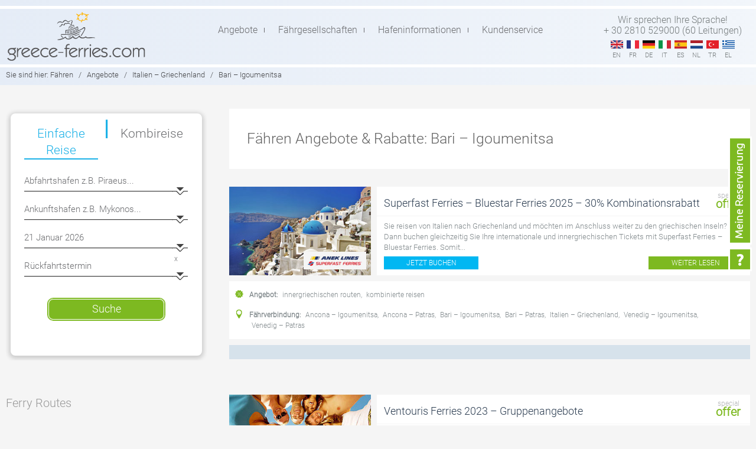

--- FILE ---
content_type: text/html; charset=UTF-8
request_url: https://www.greece-ferries.com/de/category/angebote/italien-griechenland/bari-igoumenitsa-faehrverbindungen/page/2/
body_size: 17963
content:

                                                                                <!DOCTYPE html>
<html lang="de-DE">
<head >
<meta charset="UTF-8" />
<title>Bari – Igoumenitsa Archives - Seite 2 von 12 - Greece-ferries</title><meta name="viewport" content="width=device-width, initial-scale=1" />

<!-- This site is optimized with the Yoast SEO plugin v9.2.1 - https://yoast.com/wordpress/plugins/seo/ -->
<link rel="canonical" href="https://www.greece-ferries.com/de/category/angebote/italien-griechenland/bari-igoumenitsa-faehrverbindungen/page/2/" />
<link rel="prev" href="https://www.greece-ferries.com/de/category/angebote/italien-griechenland/bari-igoumenitsa-faehrverbindungen/" />
<link rel="next" href="https://www.greece-ferries.com/de/category/angebote/italien-griechenland/bari-igoumenitsa-faehrverbindungen/page/3/" />
<!-- / Yoast SEO plugin. -->

<link rel='dns-prefetch' href='//maps.googleapis.com' />
<link rel='dns-prefetch' href='//s.w.org' />
<link rel="alternate" type="application/rss+xml" title="Greece-ferries &raquo; Feed" href="https://www.greece-ferries.com/de/feed/" />
<link rel="alternate" type="application/rss+xml" title="Greece-ferries &raquo; Comments Feed" href="https://www.greece-ferries.com/de/comments/feed/" />
<link rel="alternate" type="application/rss+xml" title="Greece-ferries &raquo; Bari – Igoumenitsa Category Feed" href="https://www.greece-ferries.com/de/category/angebote/italien-griechenland/bari-igoumenitsa-faehrverbindungen/feed/" />
		<script type="text/javascript">
			window._wpemojiSettings = {"baseUrl":"https:\/\/s.w.org\/images\/core\/emoji\/11\/72x72\/","ext":".png","svgUrl":"https:\/\/s.w.org\/images\/core\/emoji\/11\/svg\/","svgExt":".svg","source":{"concatemoji":"https:\/\/www.greece-ferries.com\/wp-includes\/js\/wp-emoji-release.min.js?ver=4.9.8"}};
			!function(a,b,c){function d(a,b){var c=String.fromCharCode;l.clearRect(0,0,k.width,k.height),l.fillText(c.apply(this,a),0,0);var d=k.toDataURL();l.clearRect(0,0,k.width,k.height),l.fillText(c.apply(this,b),0,0);var e=k.toDataURL();return d===e}function e(a){var b;if(!l||!l.fillText)return!1;switch(l.textBaseline="top",l.font="600 32px Arial",a){case"flag":return!(b=d([55356,56826,55356,56819],[55356,56826,8203,55356,56819]))&&(b=d([55356,57332,56128,56423,56128,56418,56128,56421,56128,56430,56128,56423,56128,56447],[55356,57332,8203,56128,56423,8203,56128,56418,8203,56128,56421,8203,56128,56430,8203,56128,56423,8203,56128,56447]),!b);case"emoji":return b=d([55358,56760,9792,65039],[55358,56760,8203,9792,65039]),!b}return!1}function f(a){var c=b.createElement("script");c.src=a,c.defer=c.type="text/javascript",b.getElementsByTagName("head")[0].appendChild(c)}var g,h,i,j,k=b.createElement("canvas"),l=k.getContext&&k.getContext("2d");for(j=Array("flag","emoji"),c.supports={everything:!0,everythingExceptFlag:!0},i=0;i<j.length;i++)c.supports[j[i]]=e(j[i]),c.supports.everything=c.supports.everything&&c.supports[j[i]],"flag"!==j[i]&&(c.supports.everythingExceptFlag=c.supports.everythingExceptFlag&&c.supports[j[i]]);c.supports.everythingExceptFlag=c.supports.everythingExceptFlag&&!c.supports.flag,c.DOMReady=!1,c.readyCallback=function(){c.DOMReady=!0},c.supports.everything||(h=function(){c.readyCallback()},b.addEventListener?(b.addEventListener("DOMContentLoaded",h,!1),a.addEventListener("load",h,!1)):(a.attachEvent("onload",h),b.attachEvent("onreadystatechange",function(){"complete"===b.readyState&&c.readyCallback()})),g=c.source||{},g.concatemoji?f(g.concatemoji):g.wpemoji&&g.twemoji&&(f(g.twemoji),f(g.wpemoji)))}(window,document,window._wpemojiSettings);
		</script>
		<style type="text/css">
img.wp-smiley,
img.emoji {
	display: inline !important;
	border: none !important;
	box-shadow: none !important;
	height: 1em !important;
	width: 1em !important;
	margin: 0 .07em !important;
	vertical-align: -0.1em !important;
	background: none !important;
	padding: 0 !important;
}
</style>
<link rel='stylesheet' id='eco-port-maps-style-css'  href='https://www.greece-ferries.com/wp-content/plugins/eco_port_maps/css/style.css?ver=4.9.8' type='text/css' media='all' />
<link rel='stylesheet' id='jquery-ui-css-css'  href='https://www.greece-ferries.com/wp-content/themes/greece-ferries-new/css/jquery-ui-1.11.4.css?ver=4.9.8' type='text/css' media='all' />
<link rel='stylesheet' id='genesis-sample-theme-css'  href='https://www.greece-ferries.com/wp-content/themes/greece-ferries-new/style.css?ver=2.0.1' type='text/css' media='all' />
<link rel='stylesheet' id='sweet-alert-css-css'  href='https://www.greece-ferries.com/wp-content/plugins/Newsletter-Plugin/css/sweet-alert.css?ver=4.9.8' type='text/css' media='all' />
<link rel='stylesheet' id='eco_contact_form-css-css'  href='https://www.greece-ferries.com/wp-content/plugins/eco_GROUPS_contact_form/css/style.css?ver=4.9.8' type='text/css' media='all' />
<link rel='stylesheet' id='my-plugin-css'  href='https://www.greece-ferries.com/wp-content/plugins/eco_p2p/css/style.css?ver=4.9.8' type='text/css' media='all' />
<link rel='stylesheet' id='wpml-legacy-dropdown-0-css'  href='//www.greece-ferries.com/wp-content/plugins/sitepress-multilingual-cms/templates/language-switchers/legacy-dropdown/style.css?ver=1' type='text/css' media='all' />
<style id='wpml-legacy-dropdown-0-inline-css' type='text/css'>
.wpml-ls-sidebars-header-right{background-color:#eeeeee;}.wpml-ls-sidebars-header-right, .wpml-ls-sidebars-header-right .wpml-ls-sub-menu, .wpml-ls-sidebars-header-right a {border-color:#cdcdcd;}.wpml-ls-sidebars-header-right a {color:#444444;background-color:#ffffff;}.wpml-ls-sidebars-header-right a:hover,.wpml-ls-sidebars-header-right a:focus {color:#000000;background-color:#eeeeee;}.wpml-ls-sidebars-header-right .wpml-ls-current-language>a {color:#444444;background-color:#ffffff;}.wpml-ls-sidebars-header-right .wpml-ls-current-language:hover>a, .wpml-ls-sidebars-header-right .wpml-ls-current-language>a:focus {color:#000000;background-color:#eeeeee;}
.wpml-ls-statics-shortcode_actions{background-color:#eeeeee;}.wpml-ls-statics-shortcode_actions, .wpml-ls-statics-shortcode_actions .wpml-ls-sub-menu, .wpml-ls-statics-shortcode_actions a {border-color:#cdcdcd;}.wpml-ls-statics-shortcode_actions a {color:#444444;background-color:#ffffff;}.wpml-ls-statics-shortcode_actions a:hover,.wpml-ls-statics-shortcode_actions a:focus {color:#000000;background-color:#eeeeee;}.wpml-ls-statics-shortcode_actions .wpml-ls-current-language>a {color:#444444;background-color:#ffffff;}.wpml-ls-statics-shortcode_actions .wpml-ls-current-language:hover>a, .wpml-ls-statics-shortcode_actions .wpml-ls-current-language>a:focus {color:#000000;background-color:#eeeeee;}
</style>
<link rel='stylesheet' id='wpml-legacy-horizontal-list-0-css'  href='//www.greece-ferries.com/wp-content/plugins/sitepress-multilingual-cms/templates/language-switchers/legacy-list-horizontal/style.css?ver=1' type='text/css' media='all' />
<style id='wpml-legacy-horizontal-list-0-inline-css' type='text/css'>
.wpml-ls-statics-footer{background-color:#ffffff;}.wpml-ls-statics-footer, .wpml-ls-statics-footer .wpml-ls-sub-menu, .wpml-ls-statics-footer a {border-color:#cdcdcd;}.wpml-ls-statics-footer a {color:#444444;background-color:#ffffff;}.wpml-ls-statics-footer a:hover,.wpml-ls-statics-footer a:focus {color:#000000;background-color:#eeeeee;}.wpml-ls-statics-footer .wpml-ls-current-language>a {color:#444444;background-color:#ffffff;}.wpml-ls-statics-footer .wpml-ls-current-language:hover>a, .wpml-ls-statics-footer .wpml-ls-current-language>a:focus {color:#000000;background-color:#eeeeee;}
</style>
<script>if (document.location.protocol != "https:") {document.location = document.URL.replace(/^http:/i, "https:");}</script><script type='text/javascript' src='https://maps.googleapis.com/maps/api/js?key=AIzaSyCJzCXdoFvTjhPyB0XQgk1Gby0q1ObsuA4&#038;v=3.exp&#038;sensor=false&#038;libraries=places&#038;ver=latest'></script>
<script type='text/javascript' src='https://www.greece-ferries.com/wp-content/themes/greece-ferries-new/js/jquery-1.12.4.min.js'></script>
<script type='text/javascript' src='https://www.greece-ferries.com/wp-content/themes/greece-ferries-new/js/jquery-ui.min-1.11.4.js'></script>
<script type='text/javascript' src='https://www.greece-ferries.com/wp-content/plugins/Newsletter-Plugin/js/sweet-alert.js?ver=4.9.8'></script>
<script type='text/javascript' src='//www.greece-ferries.com/wp-content/plugins/sitepress-multilingual-cms/templates/language-switchers/legacy-dropdown/script.js?ver=1'></script>
<!--[if lt IE 9]>
<script type='text/javascript' src='https://www.greece-ferries.com/wp-content/themes/genesis/lib/js/html5shiv.min.js?ver=3.7.3'></script>
<![endif]-->
<link rel='https://api.w.org/' href='https://www.greece-ferries.com/de/wp-json/' />
<link rel="EditURI" type="application/rsd+xml" title="RSD" href="https://www.greece-ferries.com/xmlrpc.php?rsd" />
<link rel="wlwmanifest" type="application/wlwmanifest+xml" href="https://www.greece-ferries.com/wp-includes/wlwmanifest.xml" /> 
<meta name="generator" content="WordPress 4.9.8" />
<meta name="generator" content="WPML ver:4.1.0 stt:39,1,4,3,13,27,2,55;" />
<!-- <meta name="NextGEN" version="3.1.0" /> -->
<link rel="icon" href="https://www.greece-ferries.com/wp-content/themes/greece-ferries-new/images/favicon.ico" />
<link rel="pingback" href="https://www.greece-ferries.com/xmlrpc.php" />
	<script language="javascript">
	    // (function(h,o,t,j,a,r){
		// 	h.hj=h.hj||function(){(h.hj.q=h.hj.q||[]).push(arguments)};
		// 	h._hjSettings={hjid:1074376,hjsv:6};
		// 	a=o.getElementsByTagName('head')[0];
		// 	r=o.createElement('script');r.async=1;
		// 	r.src=t+h._hjSettings.hjid+j+h._hjSettings.hjsv;
		// 	a.appendChild(r);
		// })(window,document,'https://static.hotjar.com/c/hotjar-','.js?sv=');

        jQuery(document).ready( function(){	
            jQuery('.language-list div span.mobile').click(function() {
			  jQuery('#show_languages').toggleClass('open-lang');										 
              jQuery('#show_languages').toggle();
			  
			  if (jQuery("#show_languages").is(":visible")) {
				 jQuery('.nav-primary').removeClass('open-nav');
				 //jQuery('.search-form').removeClass('open-nav');
			  }
			  
            });
			
			jQuery('.main-menu').click(function() {
			  jQuery('.nav-primary').toggleClass('open-nav');
			  
			  if (jQuery(".nav-primary").is(":visible")) {
				 jQuery('#show_languages').hide();
				 //jQuery('.search-form').removeClass('open-nav');
			  } 
            });
			
			jQuery('.searchboxicn').click(function() {
              jQuery('.search-form').toggleClass('open-nav');
			  
			  if (jQuery(".search-form").is(":visible")) {
				 jQuery('#show_languages').hide();
				 jQuery('.nav-primary').removeClass('open-nav');
			  }
            });
			
			jQuery('.compmenu').click(function() {
			  jQuery('#cssmenu').toggleClass('open-subnav');
			  var topvalue = jQuery(".content-sidebar-wrap .content").offset().top;
			  $("#cssmenu").css('top', topvalue);
            });
			
			jQuery('.supportmenu').click(function() {
			  jQuery('.menu-secondary').toggleClass('open-supportmenu');
			  var topvalue = jQuery(".content-sidebar-wrap .content").offset().top;
			  $(".menu-secondary").css('top', topvalue);
            });
			
        });
		
    </script> 
<script type="text/javascript">
  (function(i,s,o,g,r,a,m){i['GoogleAnalyticsObject']=r;i[r]=i[r]||function(){
  (i[r].q=i[r].q||[]).push(arguments)},i[r].l=1*new Date();a=s.createElement(o),
  m=s.getElementsByTagName(o)[0];a.async=1;a.src=g;m.parentNode.insertBefore(a,m)
  })(window,document,'script','https://www.google-analytics.com/analytics.js','ga');


  ga('create', 'UA-3222178-1', 'auto');
  ga('send', 'pageview');
</script>

<link rel='stylesheet' id='dkb_css-css'  href='https://www.greece-ferries.com/wp-content/plugins/Diaxeirisi_kratisis_Button_fixed/css/css.css?ver=4.9.8' type='text/css' media='all' />
<link rel='stylesheet' id='bf-bootstrap-css-css'  href='https://www.greece-ferries.com/wp-content/plugins/Eco_Booking_Form/assets/css/bootstrap.min.css?ver=4.9.8' type='text/css' media='all' />
<link rel='stylesheet' id='bf-style-css-css'  href='https://www.greece-ferries.com/wp-content/plugins/Eco_Booking_Form/assets/css/style.css?ver=4.9.8' type='text/css' media='all' />
<link rel='stylesheet' id='bf-jquery-css-css'  href='https://www.greece-ferries.com/wp-content/plugins/Eco_Booking_Form/assets/css/jquery.css?ver=4.9.8' type='text/css' media='all' />
</head>
<body data-rsssl=1 class="archive paged category category-bari-igoumenitsa-faehrverbindungen category-212 paged-2 category-paged-2 sidebar-content" itemscope itemtype="http://schema.org/WebPage"><div class="site-container"><header class="site-header" itemscope itemtype="http://schema.org/WPHeader"><div class="top-line"></div><div class="mainmenu"><div class="wrap"><div class="logo">				<a href="https://www.greece-ferries.com/de/" title="Greece-ferries"><img src="https://www.greece-ferries.com/wp-content/themes/greece-ferries-new/images/logo-greece-ferries.png" border="0" /></a>
				<!-- <a href="https://www.greece-ferries.com/de/" title="Greece-ferries"><img src="https://www.greece-ferries.com/wp-content/themes/greece-ferries-new/images/greece-ferries-christmas-logo.png" border="0" /></a> -->
				</div><div class="mainnav"><div class="main-menu"></div><nav class="nav-primary" itemscope itemtype="http://schema.org/SiteNavigationElement"><ul id="menu-main-menu-de" class="menu genesis-nav-menu menu-primary"><li id="menu-item-7081" class="menu-item menu-item-type-post_type menu-item-object-page menu-item-7081"><a href="https://www.greece-ferries.com/de/angebote/" itemprop="url"><span itemprop="name">Angebote</span></a></li>
<li id="menu-item-187" class="menu-item menu-item-type-post_type menu-item-object-page menu-item-187"><a href="https://www.greece-ferries.com/de/reedereien/" itemprop="url"><span itemprop="name">Fährgesellschaften</span></a></li>
<li id="menu-item-8177" class="menu-item menu-item-type-post_type menu-item-object-page menu-item-8177"><a href="https://www.greece-ferries.com/de/hafen/" itemprop="url"><span itemprop="name">Hafeninformationen</span></a></li>
<li id="menu-item-10389" class="menu-item menu-item-type-post_type menu-item-object-page menu-item-10389"><a href="https://www.greece-ferries.com/de/kundenservice/" itemprop="url"><span itemprop="name">Kundenservice</span></a></li>
<li id="menu-item-7302" class="reservationmenu menu-item menu-item-type-post_type menu-item-object-page menu-item-7302"><a href="https://www.greece-ferries.com/de/meine-reservierung/" itemprop="url"><span itemprop="name">Meine Reservierung</span></a></li>
</ul></nav></div><div class="top-menu"><div class="language-list"><p>Wir sprechen Ihre Sprache! <br/>+ 30 2810 529000 (60 Leitungen)</p><div><span class="mobile">de</span></div><ul id="show_languages"><li><a href="https://www.greece-ferries.com/category/offers-discounts/italy-greece/bari-igoumenitsa/" class="flags en"><span class="desktop">en</span><span class="mobile">English</span></a></li><li><a href="https://www.greece-ferries.com/fr/category/offres/italie-grece/bari-igoumenitsa-routes/" class="flags fr"><span class="desktop">fr</span><span class="mobile">Français</span></a></li><li><a href="https://www.greece-ferries.com/de/category/angebote/italien-griechenland/bari-igoumenitsa-faehrverbindungen/" class="flags de"><span class="desktop">de</span><span class="mobile">Deutsch</span></a></li><li><a href="https://www.greece-ferries.com/it/category/offerte/italia-grecia/bari-igoumenitsa-rotte/" class="flags it"><span class="desktop">it</span><span class="mobile">Italiano</span></a></li><li><a href="https://www.greece-ferries.com/es/category/ofertas/italia-grecia-rutas/bari-igoumenitsa-rutas/" class="flags es"><span class="desktop">es</span><span class="mobile">Español</span></a></li><li><a href="https://www.greece-ferries.com/nl/category/aanbiedingen/italie-griekenland/bari-igoumenitsa-veerverbindingen/" class="flags nl"><span class="desktop">nl</span><span class="mobile">Nederlands</span></a></li><li><a href="https://www.greece-ferries.com/tr/category/teklifler/italya-yunanistan/bari-igoumenitsa-guezergahlari/" class="flags tr"><span class="desktop">tr</span><span class="mobile">Türkçe</span></a></li><li><a href="https://www.greece-ferries.com/el/category/prosfores/italia-ellada/bari-igoumenitsa-dromologia/" class="flags el"><span class="desktop">el</span><span class="mobile">Ελληνικα</span></a></li></ul></div></div></div></div></header><div class="site-inner"><div class="breadcrumb"><div class="wrap"><span>Sie sind hier:</span> <span class="breadcrumb-link-wrap" itemprop="itemListElement" itemscope itemtype="http://schema.org/ListItem"><a href="https://www.greece-ferries.com/de/" itemprop="item"><span itemprop="name">Fähren</span></a></span> <span class="sep">/</span> <span></span> <span class="breadcrumb-link-wrap" itemprop="itemListElement" itemscope itemtype="http://schema.org/ListItem"><a href="https://www.greece-ferries.com/de/category/angebote/" itemprop="item"><span itemprop="name">Angebote</span></a></span> <span class="sep">/</span> <span class="breadcrumb-link-wrap" itemprop="itemListElement" itemscope itemtype="http://schema.org/ListItem"><a href="https://www.greece-ferries.com/de/category/angebote/italien-griechenland/" itemprop="item"><span itemprop="name">Italien – Griechenland</span></a></span> <span class="sep">/</span> Bari – Igoumenitsa</div></div><div class="content-sidebar-wrap"><div class="wrap"><main class="content"><h1 class="whitebox">Fähren Angebote & Rabatte: Bari – Igoumenitsa</h1>            <div class="offerbox">
                
                <div class="row">
                    <div class="image">
                    	<img src="https://www.greece-ferries.com/wp-content/uploads/anek-superfast-domestic-trips.jpg" border="0" />
                        <div class="company"><a href="https://www.greece-ferries.com/companies/anek-superfast/"><img src="https://www.greece-ferries.com/wp-content/uploads/anek-superfast1.jpg" width="143" height="24" /></a></div>
                                            </div>
                    <div class="contentbox">
                        <div class="titlebox">
                            <div class="title"><a href="https://www.greece-ferries.com/de/angebote/anek-superfast-nachlass-auf-innergriechische-routen/">Superfast Ferries &#8211; Bluestar Ferries 2025 &#8211; 30% Kombinationsrabatt</a></div>
                            <div class="tag">special <font>offer</font></div>
                        </div>
                        <div class="txtbox">
                            <p>Sie reisen von Italien nach Griechenland und möchten im Anschluss weiter zu den griechischen Inseln? Dann buchen gleichzeitig Sie Ihre internationale und innergriechischen Tickets mit Superfast Ferries &#8211; Bluestar Ferries. Somit...</p>
                        </div>
                        <div class="buttonsbox">
                        <a class="book" href="https://booking.ferries-booking.com/index.php?lang=de" target="_blank" lang="de">Jetzt Buchen</a>                            <a class="more" href="https://www.greece-ferries.com/de/angebote/anek-superfast-nachlass-auf-innergriechische-routen/" lang="">weiter lesen</a>
                        </div>
                    </div>
                </div>
                
                <div class="tagsbox">
                    <div class="offers"><strong>Angebot:</strong> <a href="https://www.greece-ferries.com/de/tag/innergriechischen-routen/" rel="tag">innergriechischen routen</a>, <a href="https://www.greece-ferries.com/de/tag/kombinierte-reisen/" rel="tag">kombinierte reisen</a></div>
                    <div class="routes"><strong>Fährverbindung:</strong> <a href="https://www.greece-ferries.com/de/category/angebote/italien-griechenland/ancona-igoumenitsa-faehrverbindungen/" rel="category tag">Ancona – Igoumenitsa</a>, <a href="https://www.greece-ferries.com/de/category/angebote/italien-griechenland/ancona-patras-faehrverbindungen/" rel="category tag">Ancona – Patras</a>, <a href="https://www.greece-ferries.com/de/category/angebote/italien-griechenland/bari-igoumenitsa-faehrverbindungen/" rel="category tag">Bari – Igoumenitsa</a>, <a href="https://www.greece-ferries.com/de/category/angebote/italien-griechenland/bari-patras-faehrverbindungen/" rel="category tag">Bari – Patras</a>, <a href="https://www.greece-ferries.com/de/category/angebote/italien-griechenland/" rel="category tag">Italien – Griechenland</a>, <a href="https://www.greece-ferries.com/de/category/angebote/italien-griechenland/venedig-igoumenitsa/" rel="category tag">Venedig – Igoumenitsa</a>, <a href="https://www.greece-ferries.com/de/category/angebote/italien-griechenland/venedig-patras/" rel="category tag">Venedig – Patras</a></div>
                </div>
                
                <div class="socialsbox">    <span class="st_facebook_hcount" st_title='Superfast Ferries &#8211; Bluestar Ferries 2025 &#8211; 30% Kombinationsrabatt' st_url='https://www.greece-ferries.com/de/angebote/anek-superfast-nachlass-auf-innergriechische-routen/' displayText="Share"></span>
    <span class="st_twitter_hcount" st_title='Superfast Ferries &#8211; Bluestar Ferries 2025 &#8211; 30% Kombinationsrabatt' st_url='https://www.greece-ferries.com/de/angebote/anek-superfast-nachlass-auf-innergriechische-routen/' displayText="Tweet"></span>
    <span class="st_plusone_hcount" st_title='Superfast Ferries &#8211; Bluestar Ferries 2025 &#8211; 30% Kombinationsrabatt' st_url='https://www.greece-ferries.com/de/angebote/anek-superfast-nachlass-auf-innergriechische-routen/' displayText="Google +1"></span>
    <span class="st_email_hcount" st_title='Superfast Ferries &#8211; Bluestar Ferries 2025 &#8211; 30% Kombinationsrabatt' st_url='https://www.greece-ferries.com/de/angebote/anek-superfast-nachlass-auf-innergriechische-routen/' displayText="Email"></span>
    </div>                
            </div>
            
                        <div class="offerbox">
                
                <div class="row">
                    <div class="image">
                    	<img src="https://www.greece-ferries.com/wp-content/uploads/anek-superfast-groups.jpg" border="0" />
                        <div class="company"><a href="https://www.greece-ferries.com/companies/ventouris-ferries/"><img src="https://www.greece-ferries.com/wp-content/uploads/ventouris-ferries.jpg" width="143" height="24" /></a></div>
                                            </div>
                    <div class="contentbox">
                        <div class="titlebox">
                            <div class="title"><a href="https://www.greece-ferries.com/de/angebote/ventouris-ferries-gruppenangebote/">Ventouris Ferries 2023 &#8211; Gruppenangebote</a></div>
                            <div class="tag">special <font>offer</font></div>
                        </div>
                        <div class="txtbox">
                            <p>Ventouris Ferries Gruppenangebote Ob Sie eine Gruppe von 160 oder auch nur 21 Personen sind, fragen Sie nach unseren Gruppentarifen. Sie müssen nur das Anfrageformular für Gruppen ausfüllen und uns zusenden. Wir senden Ihnen unser bestes An...</p>
                        </div>
                        <div class="buttonsbox">
                        <a class="book" href="https://booking.ferries-booking.com/index.php?lang=de" target="_blank" lang="de">Jetzt Buchen</a>                            <a class="more" href="https://www.greece-ferries.com/de/angebote/ventouris-ferries-gruppenangebote/" lang="">weiter lesen</a>
                        </div>
                    </div>
                </div>
                
                <div class="tagsbox">
                    <div class="offers"><strong>Angebot:</strong> <a href="https://www.greece-ferries.com/de/tag/gruppenangebote/" rel="tag">gruppenangebote</a></div>
                    <div class="routes"><strong>Fährverbindung:</strong> <a href="https://www.greece-ferries.com/de/category/angebote/italien-griechenland/bari-igoumenitsa-faehrverbindungen/" rel="category tag">Bari – Igoumenitsa</a>, <a href="https://www.greece-ferries.com/de/category/angebote/italien-griechenland/bari-kefalonia-faehrverbindungen/" rel="category tag">Bari – Kefalonia</a>, <a href="https://www.greece-ferries.com/de/category/angebote/italien-griechenland/bari-korfu/" rel="category tag">Bari – Korfu</a>, <a href="https://www.greece-ferries.com/de/category/angebote/italien-griechenland/bari-zante/" rel="category tag">Bari – Zante</a></div>
                </div>
                
                <div class="socialsbox">    <span class="st_facebook_hcount" st_title='Ventouris Ferries 2023 &#8211; Gruppenangebote' st_url='https://www.greece-ferries.com/de/angebote/ventouris-ferries-gruppenangebote/' displayText="Share"></span>
    <span class="st_twitter_hcount" st_title='Ventouris Ferries 2023 &#8211; Gruppenangebote' st_url='https://www.greece-ferries.com/de/angebote/ventouris-ferries-gruppenangebote/' displayText="Tweet"></span>
    <span class="st_plusone_hcount" st_title='Ventouris Ferries 2023 &#8211; Gruppenangebote' st_url='https://www.greece-ferries.com/de/angebote/ventouris-ferries-gruppenangebote/' displayText="Google +1"></span>
    <span class="st_email_hcount" st_title='Ventouris Ferries 2023 &#8211; Gruppenangebote' st_url='https://www.greece-ferries.com/de/angebote/ventouris-ferries-gruppenangebote/' displayText="Email"></span>
    </div>                
            </div>
            
                        <div class="offerbox">
                
                <div class="row">
                    <div class="image">
                    	<img src="https://www.greece-ferries.com/wp-content/uploads/combination-discount.jpg" border="0" />
                        <div class="company"><a href="https://www.greece-ferries.com/companies/anek-superfast/"><img src="https://www.greece-ferries.com/wp-content/uploads/anek-superfast1.jpg" width="143" height="24" /></a></div>
                                            </div>
                    <div class="contentbox">
                        <div class="titlebox">
                            <div class="title"><a href="https://www.greece-ferries.com/de/angebote/anek-superfast-rueckfahrt/">Superfast Ferries &#8211; Bluestar Ferries 2025 &#8211; 30% Rückfahrtsrabatt</a></div>
                            <div class="tag">save <font>30%</font></div>
                        </div>
                        <div class="txtbox">
                            <p>Superfast Ferries &#8211; Bluestar Ferries 2025 – Rückfahrt. Wenn Sie mit Superfast Ferries &#8211; Bluestar Ferries von Italien nach Griechenland und zurück reisen, erhalten Sie jetzt 30% Rabatt auf Ihre Rückfahrt. Buchen Sie einfach glei...</p>
                        </div>
                        <div class="buttonsbox">
                        <a class="book" href="https://booking.ferries-booking.com/index.php?lang=de" target="_blank" lang="de">Jetzt Buchen</a>                            <a class="more" href="https://www.greece-ferries.com/de/angebote/anek-superfast-rueckfahrt/" lang="">weiter lesen</a>
                        </div>
                    </div>
                </div>
                
                <div class="tagsbox">
                    <div class="offers"><strong>Angebot:</strong> <a href="https://www.greece-ferries.com/de/tag/hin-und-rueckfahrt/" rel="tag">hin- und rückfahrt</a></div>
                    <div class="routes"><strong>Fährverbindung:</strong> <a href="https://www.greece-ferries.com/de/category/angebote/italien-griechenland/ancona-igoumenitsa-faehrverbindungen/" rel="category tag">Ancona – Igoumenitsa</a>, <a href="https://www.greece-ferries.com/de/category/angebote/italien-griechenland/ancona-patras-faehrverbindungen/" rel="category tag">Ancona – Patras</a>, <a href="https://www.greece-ferries.com/de/category/angebote/italien-griechenland/bari-igoumenitsa-faehrverbindungen/" rel="category tag">Bari – Igoumenitsa</a>, <a href="https://www.greece-ferries.com/de/category/angebote/italien-griechenland/bari-patras-faehrverbindungen/" rel="category tag">Bari – Patras</a>, <a href="https://www.greece-ferries.com/de/category/angebote/italien-griechenland/" rel="category tag">Italien – Griechenland</a>, <a href="https://www.greece-ferries.com/de/category/angebote/italien-griechenland/venedig-igoumenitsa/" rel="category tag">Venedig – Igoumenitsa</a>, <a href="https://www.greece-ferries.com/de/category/angebote/italien-griechenland/venedig-patras/" rel="category tag">Venedig – Patras</a></div>
                </div>
                
                <div class="socialsbox">    <span class="st_facebook_hcount" st_title='Superfast Ferries &#8211; Bluestar Ferries 2025 &#8211; 30% Rückfahrtsrabatt' st_url='https://www.greece-ferries.com/de/angebote/anek-superfast-rueckfahrt/' displayText="Share"></span>
    <span class="st_twitter_hcount" st_title='Superfast Ferries &#8211; Bluestar Ferries 2025 &#8211; 30% Rückfahrtsrabatt' st_url='https://www.greece-ferries.com/de/angebote/anek-superfast-rueckfahrt/' displayText="Tweet"></span>
    <span class="st_plusone_hcount" st_title='Superfast Ferries &#8211; Bluestar Ferries 2025 &#8211; 30% Rückfahrtsrabatt' st_url='https://www.greece-ferries.com/de/angebote/anek-superfast-rueckfahrt/' displayText="Google +1"></span>
    <span class="st_email_hcount" st_title='Superfast Ferries &#8211; Bluestar Ferries 2025 &#8211; 30% Rückfahrtsrabatt' st_url='https://www.greece-ferries.com/de/angebote/anek-superfast-rueckfahrt/' displayText="Email"></span>
    </div>                
            </div>
            
                        <div class="offerbox">
                
                <div class="row">
                    <div class="image">
                    	<img src="https://www.greece-ferries.com/wp-content/uploads/anek-superfast-singleCabin.jpg" border="0" />
                        <div class="company"><a href="https://www.greece-ferries.com/companies/anek-superfast/"><img src="https://www.greece-ferries.com/wp-content/uploads/anek-superfast1.jpg" width="143" height="24" /></a></div>
                                            </div>
                    <div class="contentbox">
                        <div class="titlebox">
                            <div class="title"><a href="https://www.greece-ferries.com/de/angebote/anek-superfast-einzelkabinen/">Superfast Ferries &#8211; Bluestar Ferries 2025 &#8211; Einzelkabine</a></div>
                            <div class="tag">special <font>offer</font></div>
                        </div>
                        <div class="txtbox">
                            <p>Superfast Ferries &#8211; Bluestar Ferries – Einzelkabinen Sie reisen alleine und genießen die Ruhe? Dann buchen Sie eine der Einzelkabinen von Superfast Ferries &#8211; Bluestar Ferries. Reisen Sie von Italien nach Griechenland in einer LU...</p>
                        </div>
                        <div class="buttonsbox">
                        <a class="book" href="https://booking.ferries-booking.com/index.php?lang=de" target="_blank" lang="de">Jetzt Buchen</a>                            <a class="more" href="https://www.greece-ferries.com/de/angebote/anek-superfast-einzelkabinen/" lang="">weiter lesen</a>
                        </div>
                    </div>
                </div>
                
                <div class="tagsbox">
                    <div class="offers"><strong>Angebot:</strong> </div>
                    <div class="routes"><strong>Fährverbindung:</strong> <a href="https://www.greece-ferries.com/de/category/angebote/italien-griechenland/ancona-igoumenitsa-faehrverbindungen/" rel="category tag">Ancona – Igoumenitsa</a>, <a href="https://www.greece-ferries.com/de/category/angebote/italien-griechenland/ancona-patras-faehrverbindungen/" rel="category tag">Ancona – Patras</a>, <a href="https://www.greece-ferries.com/de/category/angebote/italien-griechenland/bari-igoumenitsa-faehrverbindungen/" rel="category tag">Bari – Igoumenitsa</a>, <a href="https://www.greece-ferries.com/de/category/angebote/italien-griechenland/bari-kefalonia-faehrverbindungen/" rel="category tag">Bari – Kefalonia</a>, <a href="https://www.greece-ferries.com/de/category/angebote/italien-griechenland/bari-korfu/" rel="category tag">Bari – Korfu</a>, <a href="https://www.greece-ferries.com/de/category/angebote/italien-griechenland/bari-patras-faehrverbindungen/" rel="category tag">Bari – Patras</a>, <a href="https://www.greece-ferries.com/de/category/angebote/italien-griechenland/bari-zante/" rel="category tag">Bari – Zante</a>, <a href="https://www.greece-ferries.com/de/category/angebote/italien-griechenland/venedig-igoumenitsa/" rel="category tag">Venedig – Igoumenitsa</a>, <a href="https://www.greece-ferries.com/de/category/angebote/italien-griechenland/venedig-korfu/" rel="category tag">Venedig – Korfu</a>, <a href="https://www.greece-ferries.com/de/category/angebote/italien-griechenland/venedig-patras/" rel="category tag">Venedig – Patras</a></div>
                </div>
                
                <div class="socialsbox">    <span class="st_facebook_hcount" st_title='Superfast Ferries &#8211; Bluestar Ferries 2025 &#8211; Einzelkabine' st_url='https://www.greece-ferries.com/de/angebote/anek-superfast-einzelkabinen/' displayText="Share"></span>
    <span class="st_twitter_hcount" st_title='Superfast Ferries &#8211; Bluestar Ferries 2025 &#8211; Einzelkabine' st_url='https://www.greece-ferries.com/de/angebote/anek-superfast-einzelkabinen/' displayText="Tweet"></span>
    <span class="st_plusone_hcount" st_title='Superfast Ferries &#8211; Bluestar Ferries 2025 &#8211; Einzelkabine' st_url='https://www.greece-ferries.com/de/angebote/anek-superfast-einzelkabinen/' displayText="Google +1"></span>
    <span class="st_email_hcount" st_title='Superfast Ferries &#8211; Bluestar Ferries 2025 &#8211; Einzelkabine' st_url='https://www.greece-ferries.com/de/angebote/anek-superfast-einzelkabinen/' displayText="Email"></span>
    </div>                
            </div>
            
            <div class="archive-pagination pagination"><ul><li class="pagination-previous"><a href="https://www.greece-ferries.com/de/category/angebote/italien-griechenland/bari-igoumenitsa-faehrverbindungen/" >&#x000AB; Previous Page</a></li>
<li><a href="https://www.greece-ferries.com/de/category/angebote/italien-griechenland/bari-igoumenitsa-faehrverbindungen/">1</a></li>
<li class="active"  aria-label="Current page"><a href="https://www.greece-ferries.com/de/category/angebote/italien-griechenland/bari-igoumenitsa-faehrverbindungen/page/2/">2</a></li>
<li><a href="https://www.greece-ferries.com/de/category/angebote/italien-griechenland/bari-igoumenitsa-faehrverbindungen/page/3/">3</a></li>
<li><a href="https://www.greece-ferries.com/de/category/angebote/italien-griechenland/bari-igoumenitsa-faehrverbindungen/page/4/">4</a></li>
<li class="pagination-omission">&#x02026;</li>
<li><a href="https://www.greece-ferries.com/de/category/angebote/italien-griechenland/bari-igoumenitsa-faehrverbindungen/page/12/">12</a></li>
<li class="pagination-next"><a href="https://www.greece-ferries.com/de/category/angebote/italien-griechenland/bari-igoumenitsa-faehrverbindungen/page/3/" >Next Page &#x000BB;</a></li>
</ul></div>
<script language="javascript">
	//jQuery(document).ready(function(){
		//Get the company details
		//getCompanyDetails('MIN','EN');
	
		function getCompanyDetails(comp,lang) {
			jQuery('#CompanyDetails').html('<img src="/wp-content/plugins/eco_p2p/images/ajax-loader.gif" class="loader" />');
			RequestCompanyDetails(comp,lang,'CompanyDetails');
		}
		
		function SuccessCompanyDetails(data,status) {
			jQuery("#CompanyDetails").html(data);
			jQuery("#CompanyDetails").find("script").each(function(i) {
                   eval(jQuery(this).text());
             });
		}
		
		function RequestCompanyDetails(comp,lang,shortcode) {
			jQuery.ajax({
				url: "/wp-content/plugins/eco_p2p/eco_get_p2pComments.php",
				evalScripts:true,
				dataType: "html",
				contentType: "application/x-www-form-urlencoded; charset=UTF-8",
				data: {
					 comp: comp,
					 lang: lang,
					 shortcode: shortcode
				},
				success :function (data, status) {
					SuccessCompanyDetails(data, status);
				},
				error: function (request, status, error) {
					alert(request.error);
					alert('Something is wrong! Please try again later..');
				}
			}); 
		}; 
				
	//});
</script>

    <div id="CompanyDetails"></div>  

</main><aside class="sidebar sidebar-primary widget-area" role="complementary" aria-label="Primary Sidebar" itemscope itemtype="http://schema.org/WPSideBar"><div class="verticalform"><div id='topbutton' class=' d-md-none d-block'><button id='myreservation'>Meine Reservierung</button></div><div class='bookingForm main'>		<!-- <div class='header-promo'>
			<img class="promo-img" alt="Early Booking - Ferries Greece" title="Early booking - Ferries Greece" src='https://www.greece-ferries.com/wp-content/themes/greece-ferries-new/images/2020-golden-icon.png'>
			<h2 class='promo-title'>EARLY BOOKING !</h2>
			<img class='fifty-badge' src='https://www.greece-ferries.com/wp-content/themes/greece-ferries-new/images/fifty_badge_DE.png'>
		</div> -->
		<div class="row justify-content-center">
			<div class="col-md-5 fixed-l">
				<div class="left-box info-box">
					<div class="row left-box-row ">
						<div class="col-10 pr-0 pl-5 my-5">
							<p class="text-center">Buchen Sie Ihre Fährtickets <br/>in 3 einfachen Schritten!</p>

							<div id="type-port" class="d-none typewriter panel">Wählen Sie aus der Liste einen Hafen oder geben Sie diesen ein.</div>
							<div id="type-date" class="d-none typewriter panel">Wählen Sie Ihr gewünschtes Reisedatum aus.</div>

							<div id="type-steps" class="steps ml-auto mr-auto panel">
								<div class="step ml-4"><span class="step1"></span>Fährtickets suchen</div>
								<div class="step ml-4"><span class="step2"></span>Verfügbarkeit & Preise</div>
								<div class="step ml-4"><span class="step3"></span>Fährtickets buchen</div>
							</div>

							<div class="gfc-logo ml-auto">56 years ferry services by</div>
							<div class="form-arrow"></div>
						</div>
						<div class="col-2">
							<div class="blue-bar"></div>
						</div>
					</div>
				</div>
			</div>

			<div class="col-md-6 fixed-r">
				<div class="formtilte">Fährpläne, Angebote <br/>Verfügbare Plätze & Preise <br/>Online Buchung</div>
				<div class="right-box form-box">
					<form id="ferriesform" target="_blank" method="post" name="ferriesform" lang="de">
						<input type="hidden" value="" name="searchFerries" id="searchFerries" />	
						<input name="h_lang" id="h_lang" value="de-DE" type="hidden">
						<input name="h_routes" id="h_routes" value="1" type="hidden">


						<div class="tab-wrap mx-auto">
							<input type="radio" name="tabs" id="tab1" value="simple" class="tabradio" checked>
							<div class="tab-label-content" id="tab1-content">
								<label for="tab1" class="left">Einfache <br/>Reise</label>
								<div class="tab-content">

									<div class="form-row form-group">
										<input id="dep_1b" name="dep_1b" class="departure-info" data-trip="-" type="text" onblur="this.placeholder='Abfahrtshafen z.B. Piraeus...'" autocomplete="off" placeholder="Abfahrtshafen z.B. Piraeus...">
									</div>

									<div class="form-row form-group">
										<input id="arr_1b" name="arr_1b" class="destination-info" data-trip="-" type="text" onblur="this.placeholder='Ankunftshafen z.B. Mykonos...'" autocomplete="off" placeholder="Ankunftshafen z.B. Mykonos...">
									</div>

									<div class="form-row form-group">
										<div class="split date-wrap">
											<input id="date_1b" name="date_1b" class="date-info" data-trip="-" type="text" onfocus="this.placeholder=''" onblur="this.placeholder='Abfahrtstermin'" readonly="readonly" placeholder="Abfahrtstermin">
										</div>
										<div class="split date-wrap">
											<span id="clearDate" class="clearDate">x</span>
											<input id="date_2b" name="date_2b" class="date-info" data-trip="-" type="text" onfocus="this.placeholder=''" onblur="this.placeholder='Rückfahrtstermin'" readonly="readonly" placeholder="Rückfahrtstermin">
										</div>
									</div>

									<div class="text-right mt-6">
										<button class="btn form-search-btn main" type="button">Suche</button>
									</div>

								</div>
							</div>

							<span class="tab-seperator">|</span>
							<input type="radio" name="tabs" id="tab2" value="multi" class="tabradio mr-auto">
							
							<div class="tab-label-content" id="tab2-content">
								<label for="tab2" class="right">Kombireise</label>
								<div class="tab-content">

									<div id="route_1" class="form-route-group">
										<p>1. Route</p>
										<div class="form-row form-group">
											<div class="split">
												<input id="dep_1" name="dep_1" class="departure-info" data-trip="-"  type="text" onblur="this.placeholder='Abfahrt von...'" autocomplete="off" placeholder="Abfahrt von...">
											</div>
											<div class="split date-wrap">
												<input id="date_1" name="date_1" class="date-info" data-trip="-" type="text" onfocus="this.placeholder=''" onblur="this.placeholder='Reisedatum'" readonly="readonly" placeholder="Reisedatum">
											</div>
										</div>

										<div class="form-row form-group">
											<div class="split">
												<input id="arr_1" name="arr_1" class="destination-info" data-trip="-" type="text" onblur="this.placeholder='Ankunftshafen'" autocomplete="off" placeholder="Ankunftshafen">
											</div>
										</div>
									</div>

									<div id="route_2" class="form-route-group">
										<p>2. Route</p>
										<div class="form-row form-group">
											<div class="split">
												<input id="dep_2" name="dep_2" class="departure-info" data-trip="-" type="text" onblur="this.placeholder='Abfahrt von...'" autocomplete="off" placeholder="Abfahrt von...">
											</div>
											<div class="split date-wrap">
												<input id="date_2" name="date_2" class="date-info" data-trip="-" type="text" onfocus="this.placeholder=''" onblur="this.placeholder='Reisedatum'" readonly="readonly" placeholder="Reisedatum">
											</div>
										</div>

										<div class="form-row form-group">
											<div class="split">
												<input id="arr_2" name="arr_2" class="destination-info" data-trip="-" type="text" onblur="this.placeholder='Ankunftshafen'" autocomplete="off" placeholder="Ankunftshafen">
											</div>
										</div>
									</div>

									<div id="route_3" class="form-route-group d-none">
										<p>3. Route</p>
										<div class="form-row form-group">
											<div class="split">
												<input id="dep_3" name="dep_3" class="departure-info" data-trip="-" type="text" onblur="this.placeholder='Abfahrt von...'" autocomplete="off" placeholder="Abfahrt von...">
											</div>
											<div class="split date-wrap">
												<input id="date_3" name="date_3" class="date-info" data-trip="-" type="text" onfocus="this.placeholder=''" onblur="this.placeholder='Reisedatum'" readonly="readonly" placeholder="Reisedatum">
											</div>
										</div>

										<div class="form-row form-group">
											<div class="split">
												<input id="arr_3" name="arr_3" class="destination-info" data-trip="-" type="text" onblur="this.placeholder='Ankunftshafen'" autocomplete="off" placeholder="Ankunftshafen">
											</div>
										</div>
									</div>

									<div id="route_4" class="form-route-group d-none">
										<p>4. Route</p>
										<div class="form-row form-group">
											<div class="split">
												<input id="dep_4" name="dep_4" class="departure-info" data-trip="-" type="text" onblur="this.placeholder='Abfahrt von...'" autocomplete="off" placeholder="Abfahrt von...">
											</div>
											<div class="split date-wrap">
												<input id="date_4" name="date_4" class="date-info" data-trip="-" type="text" onfocus="this.placeholder=''" onblur="this.placeholder='Reisedatum'" readonly="readonly" placeholder="Reisedatum">
											</div>
										</div>

										<div class="form-row form-group">
											<div class="split">
												<input id="arr_4" name="arr_4" class="destination-info" data-trip="-" type="text" onblur="this.placeholder='Ankunftshafen'" autocomplete="off" placeholder="Ankunftshafen">
											</div>
										</div>
									</div>

									<div class="form-route-btns">
										<div class="route-btn add">+</div>
										<span class="route-btn-txt">ROUTEN<br/> hinzufügen – entfernen</span>
										<div class="route-btn remove">-</div>
									</div>

									<div class="text-right mt-5">
										<button class="btn form-search-btn main" type="button">Suche</button>
									</div>
								
								</div>
							</div>
					</form>
					</div>
				</div>

			</div>

		</div>

			<script>
		$(document).ready(function(){


			$(".form-search-btn.main").click(function() {
				return validateForm();
			});

			function validateForm() {
				$routes = parseInt($('#h_routes').val());
				$errorHtml = "";
				$hasErrors = false;
					
				$selTrip = $('input[name="tabs"]:checked', '#ferriesform').val();

				if ($selTrip == "simple"){
					if ($("#dep_1b").val() == "" || ($("#dep_1b").val()).indexOf("nicht verfügbar") !== -1 ){
						$errorHtml += "<li>Wählen Sie den Abfahrtshafen aus.</li>";
						$hasErrors = true;
					}

					if ($("#arr_1b").val() == "" || ($("#arr_1b").val()).indexOf("nicht verfügbar") !== -1 ){
						$errorHtml += "<li>Wählen Sie den Ankunftshafen aus.</li>";
						$hasErrors = true;
					}

					if ($("#date_1b").val() == ""){
						$errorHtml += "<li>Geben Sie das Datum der Abfahrt ein.</li>";
						$hasErrors = true;
					}
					
					if ($routes == 2 && $("#date_2b").val() == ""){
						$errorHtml += "<li>Geben Sie das Datum der Rückreise ein.</li>";
						$hasErrors = true;
					}

				}else{
					for ($i=1; $i<=$routes; $i++) {
						if ($("#dep_"+$i).val() == "" || ($("#dep_"+$i).val()).indexOf("nicht verfügbar") !== -1 ){
							if ("DE" == "TR"){
								$errorHtml += "<li>"+$i+". Wählen Sie den Abfahrtshafen für Route </li>";
							}else if("DE" == "DE"){
								$errorHtml += "<li>Wählen Sie den Abfahrtshafen für Route "+$i+" aus.</li>";
							}else{
								$errorHtml += "<li>Wählen Sie den Abfahrtshafen für Route "+$i+".</li>";
							}
							
							$hasErrors = true;
						}

						if ($("#arr_"+$i).val() == "" || ($("#arr_"+$i).val()).indexOf("nicht verfügbar") !== -1 ){
							if ("DE" == "TR"){
								$errorHtml += "<li>"+$i+". Wählen Sie den Ankunftshafen für Route </li>";
							}else if("DE" == "DE"){
								$errorHtml += "<li>Wählen Sie den Ankunftshafen für Route "+$i+" aus.</li>";
							}else{
								$errorHtml += "<li>Wählen Sie den Ankunftshafen für Route "+$i+".</li>";
							}
							
							$hasErrors = true;
						}
						
						if ($("#date_"+$i).val() == ""){
							if ("DE" == "TR"){
								$errorHtml += "<li>"+$i+". Wählen Sie das Reisedatum für Route </li>";
							}else if("DE" == "DE"){
								$errorHtml += "<li>Wählen Sie das Reisedatum für Route "+$i+" aus.</li>";
							}else{
								$errorHtml += "<li>Wählen Sie das Reisedatum für Route "+$i+".</li>";
							}
							
							$hasErrors = true;
						}
					}
				}

				
				if ($hasErrors){
					$("#errorMsg").html($errorHtml);
					$("#errorModal").modal("show");
					return false;
				}else{
					formdestination('ferriesform');
					return true;
				}
				
			}

			function formdestination(form){
				var w = $(window).width(); 
				if(w > 480) {  
					version = "desktop";
					Device = 4;
				}
				else{
					version = "mobile";
					Device = 10;
				}
				
				var routesNum = parseInt($('#h_routes').val());
				
				if($('#tab1').is(':checked')) { 
					var route_dep_1 = ($('#dep_1b').attr('data-trip')).split(':');
					var route_arr_1 = ($('#arr_1b').attr('data-trip')).split(':');
					var route_dep_date_1 = $('#date_1b').attr('data-trip');

					var route_dep_2 = ($('#arr_1b').attr('data-trip')).split(':');
					var route_arr_2 = ($('#dep_1b').attr('data-trip')).split(':');
					var route_arr_date_1 = $('#date_2b').attr('data-trip');
				}else{
					var route_dep_1 = ($('#dep_1').attr('data-trip')).split(':');
					var route_arr_1 = ($('#arr_1').attr('data-trip')).split(':');
					var route_dep_date_1 = $('#date_1').attr('data-trip');

					var route_dep_2 = ($('#dep_2').attr('data-trip')).split(':');
					var route_arr_2 = ($('#arr_2').attr('data-trip')).split(':');
					var route_arr_date_1 = $('#date_2').attr('data-trip');
				}		
				
				var route_dep_3 = ($('#dep_3').attr('data-trip')).split(':');
				var route_arr_3 = ($('#arr_3').attr('data-trip')).split(':');
				var route_dep_date_3 = $('#date_3').attr('data-trip');

				var route_dep_4 = ($('#dep_4').attr('data-trip')).split(':');
				var route_arr_4 = ($('#arr_4').attr('data-trip')).split(':');
				var route_dep_date_4 = $('#date_4').attr('data-trip');

				
				if(routesNum == 2){
					var formDataTickets = { 
											device: Device, 
											siteUrl: "https://www.greece-ferries.com", 
											referer: "", 
											routes: [{ 
												fromPortCode: route_dep_1[0], 
												fromPortName: route_dep_1[1], 
												fromCountryCode: route_dep_1[2], 
												toPortCode: route_arr_1[0], 
												toPortName: route_arr_1[1], 
												toCountryCode: route_arr_1[2],
												travelDate: route_dep_date_1
											},{
												fromPortCode: route_dep_2[0], 
												fromPortName: route_dep_2[1], 
												fromCountryCode: route_dep_2[2], 
												toPortCode: route_arr_2[0], 
												toPortName: route_arr_2[1], 
												toCountryCode: route_arr_2[2],
												travelDate: route_arr_date_1
											}]
										}		
					}else if(routesNum == 3){
	
						var formDataTickets = { 

												device: Device, 
												siteUrl: "https://www.greece-ferries.com", 
												referer: "", 
												routes: [{ 
													fromPortCode: route_dep_1[0], 
													fromPortName: route_dep_1[1], 
													fromCountryCode: route_dep_1[2], 
													toPortCode: route_arr_1[0], 
													toPortName: route_arr_1[1], 
													toCountryCode: route_arr_1[2],
													travelDate: route_dep_date_1
												},{
													fromPortCode: route_dep_2[0], 
													fromPortName: route_dep_2[1], 
													fromCountryCode: route_dep_2[2], 
													toPortCode: route_arr_2[0], 
													toPortName: route_arr_2[1], 
													toCountryCode: route_arr_2[2],
													travelDate: route_arr_date_1
												},{
													fromPortCode: route_dep_3[0], 
													fromPortName: route_dep_3[1], 
													fromCountryCode: route_dep_3[2], 
													toPortCode: route_arr_3[0], 
													toPortName: route_arr_3[1], 
													toCountryCode: route_arr_3[2], 
													travelDate: route_dep_date_3
												}]
											}
						
					}else if(routesNum == 4){
						
						var formDataTickets = { 
												device: Device, 
												siteUrl: "https://www.greece-ferries.com", 
												referer: "", 
												routes: [{ 
													fromPortCode: route_dep_1[0], 
													fromPortName: route_dep_1[1], 
													fromCountryCode: route_dep_1[2], 
													toPortCode: route_arr_1[0], 
													toPortName: route_arr_1[1], 
													toCountryCode: route_arr_1[2],
													travelDate: route_dep_date_1
												},{
													fromPortCode: route_dep_2[0], 
													fromPortName: route_dep_2[1], 
													fromCountryCode: route_dep_2[2], 
													toPortCode: route_arr_2[0], 
													toPortName: route_arr_2[1], 
													toCountryCode: route_arr_2[2],
													travelDate: route_arr_date_1
												},{
													fromPortCode: route_dep_3[0], 
													fromPortName: route_dep_3[1], 
													fromCountryCode: route_dep_3[2], 
													toPortCode: route_arr_3[0], 
													toPortName: route_arr_3[1], 
													toCountryCode: route_arr_3[2], 
													travelDate: route_dep_date_3
												},{
													fromPortCode: route_dep_4[0], 
													fromPortName: route_dep_4[1], 
													fromCountryCode: route_dep_4[2], 
													toPortCode: route_arr_4[0], 
													toPortName: route_arr_4[1], 
													toCountryCode: route_arr_4[2], 
													travelDate: route_dep_date_4
												}]
											}
						
					}else{
					var formDataTickets = { 
											device: Device, 
											siteUrl: "https://www.greece-ferries.com/", 
											referer: "", 
											routes: [{ 
												fromPortCode: route_dep_1[0], 
												fromPortName: route_dep_1[1], 
												fromCountryCode: route_dep_1[2], 
												toPortCode: route_arr_1[0], 
												toPortName: route_arr_1[1], 
												toCountryCode: route_arr_1[2],
												travelDate: route_dep_date_1
											}]
										}
										
				}

				//alert(JSON.stringify(formDataTickets));
				$("#searchFerries").val(JSON.stringify(formDataTickets));
				$("#ferriesform").attr('action', 'https://booking.ferries-booking.com/index.php?x=4&sys=4&lang=DE');
				$("#ferriesform").submit();
				return true;
			}
		});
	</script>
	</div>    <!-- All Ports List Modal -->
    <div class="modal fade" id="myModal" role="dialog">
        <div class="modal-dialog modal-full modal-dialog-centered">
            <div class="modal-content">
            	<div class="container">
                    
                    <div class="modal-header">
                        <h5 class="modal-title"></h5>
						<button type="button" class="close" data-dismiss="modal" aria-label="Close">
							<span aria-hidden="true">&times;</span>
						</button>
                    </div>
                    
                    <div class="modal-body p-4" id="result">
                        <div class="row">
							<div id="modalPortsList" class="portsloading"></div>
                        </div>
                    </div>
                    
                    <div class="modal-footer">
                        <button type="button" class="btn btn-dialog" data-dismiss="modal">Schliessen</button>
                    </div>
                    
            	</div>
            </div>
        </div>
	</div>
	<!-- Error Alerts Modal -->
	<div class="modal fade" id="errorModal" role="dialog">
		<div class="modal-dialog modal-dialog-centered">
		
			<!-- Modal content-->
			<div class="modal-content">
				<div class="modal-header">
					<h5 class="modal-title">Bitte beachten Sie</h5>
					<button type="button" class="close" data-dismiss="modal" aria-label="Close">
						<span aria-hidden="true">&times;</span>
					</button>
				</div>
				<div class="modal-body">
					<ul id="errorMsg"></ul>
				</div>
				<div class="modal-footer">
					<button type="button" class="btn btn-dialog" data-dismiss="modal">Schliessen</button>
				</div>
			</div>
		
		</div>
	</div>

    </div><div class="f_route"><h2>Ferry Routes</h2><div class="tags"><a href="https://www.greece-ferries.com/de/category/angebote/italien-griechenland/ancona-igoumenitsa-faehrverbindungen/" class="tag-cloud-link tag-link-189 tag-link-position-1" style="font-size: 20.389380530973pt;" aria-label="Ancona – Igoumenitsa (99 Elemente)">Ancona – Igoumenitsa</a>
<a href="https://www.greece-ferries.com/de/category/angebote/italien-griechenland/ancona-patras-faehrverbindungen/" class="tag-cloud-link tag-link-196 tag-link-position-2" style="font-size: 20.389380530973pt;" aria-label="Ancona – Patras (99 Elemente)">Ancona – Patras</a>
<a href="https://www.greece-ferries.com/de/category/angebote/italien-inland/ancona-triest/" class="tag-cloud-link tag-link-146 tag-link-position-3" style="font-size: 11.716814159292pt;" aria-label="Ancona – Triest (3 Elemente)">Ancona – Triest</a>
<a href="https://www.greece-ferries.com/de/category/angebote/" class="tag-cloud-link tag-link-111 tag-link-position-4" style="font-size: 14.87610619469pt;" aria-label="Angebote (12 Elemente)">Angebote</a>
<a href="https://www.greece-ferries.com/de/category/angebote/spanien-italien/barcelona-civitavecchia-faehrverbindungen/" class="tag-cloud-link tag-link-361 tag-link-position-5" style="font-size: 9.858407079646pt;" aria-label="Barcelona – Civitavecchia (1 item)">Barcelona – Civitavecchia</a>
<a href="https://www.greece-ferries.com/de/category/angebote/spanien-italien/barcelona-livorno-faehrverbindungen/" class="tag-cloud-link tag-link-367 tag-link-position-6" style="font-size: 9.858407079646pt;" aria-label="Barcelona – Livorno (1 item)">Barcelona – Livorno</a>
<a href="https://www.greece-ferries.com/de/category/angebote/spanien-italien/barcelona-sardinien/" class="tag-cloud-link tag-link-374 tag-link-position-7" style="font-size: 9.858407079646pt;" aria-label="Barcelona – Sardinien (1 item)">Barcelona – Sardinien</a>
<a href="https://www.greece-ferries.com/de/category/angebote/italien-albanien/bari-durres-faehrverbindungen/" class="tag-cloud-link tag-link-123 tag-link-position-8" style="font-size: 13.265486725664pt;" aria-label="Bari – Durres (6 Elemente)">Bari – Durres</a>
<a href="https://www.greece-ferries.com/de/category/angebote/italien-griechenland/bari-igoumenitsa-faehrverbindungen/" class="tag-cloud-link tag-link-212 tag-link-position-9" style="font-size: 18.902654867257pt;" aria-label="Bari – Igoumenitsa (57 Elemente)">Bari – Igoumenitsa</a>
<a href="https://www.greece-ferries.com/de/category/angebote/italien-griechenland/bari-kefalonia-faehrverbindungen/" class="tag-cloud-link tag-link-217 tag-link-position-10" style="font-size: 14.690265486726pt;" aria-label="Bari – Kefalonia (11 Elemente)">Bari – Kefalonia</a>
<a href="https://www.greece-ferries.com/de/category/angebote/italien-griechenland/bari-korfu/" class="tag-cloud-link tag-link-202 tag-link-position-11" style="font-size: 15.433628318584pt;" aria-label="Bari – Korfu (15 Elemente)">Bari – Korfu</a>
<a href="https://www.greece-ferries.com/de/category/angebote/italien-griechenland/bari-patras-faehrverbindungen/" class="tag-cloud-link tag-link-224 tag-link-position-12" style="font-size: 18.469026548673pt;" aria-label="Bari – Patras (48 Elemente)">Bari – Patras</a>
<a href="https://www.greece-ferries.com/de/category/angebote/italien-griechenland/bari-zante/" class="tag-cloud-link tag-link-231 tag-link-position-13" style="font-size: 14.690265486726pt;" aria-label="Bari – Zante (11 Elemente)">Bari – Zante</a>
<a href="https://www.greece-ferries.com/de/category/angebote/italien-griechenland/brindisi-igoumenitsa-faehrverbindungen/" class="tag-cloud-link tag-link-245 tag-link-position-14" style="font-size: 16.672566371681pt;" aria-label="Brindisi – Igoumenitsa (24 Elemente)">Brindisi – Igoumenitsa</a>
<a href="https://www.greece-ferries.com/de/category/angebote/italien-griechenland/brindisi-kefalonia-faehrverbindungen/" class="tag-cloud-link tag-link-251 tag-link-position-15" style="font-size: 14.442477876106pt;" aria-label="Brindisi – Kefalonia (10 Elemente)">Brindisi – Kefalonia</a>
<a href="https://www.greece-ferries.com/de/category/angebote/italien-griechenland/brindisi-korfu/" class="tag-cloud-link tag-link-237 tag-link-position-16" style="font-size: 16.548672566372pt;" aria-label="Brindisi – Korfu (23 Elemente)">Brindisi – Korfu</a>
<a href="https://www.greece-ferries.com/de/category/angebote/italien-griechenland/brindisi-patras-faehrverbindungen/" class="tag-cloud-link tag-link-257 tag-link-position-17" style="font-size: 15.309734513274pt;" aria-label="Brindisi – Patras (14 Elemente)">Brindisi – Patras</a>
<a href="https://www.greece-ferries.com/de/category/angebote/italien-griechenland/brindisi-zakynthos-faehrverbindungen/" class="tag-cloud-link tag-link-271 tag-link-position-18" style="font-size: 13.265486725664pt;" aria-label="Brindisi – Zakynthos (6 Elemente)">Brindisi – Zakynthos</a>
<a href="https://www.greece-ferries.com/de/category/angebote/italien-inland/civitavecchia-sizilien/" class="tag-cloud-link tag-link-161 tag-link-position-19" style="font-size: 9.858407079646pt;" aria-label="Civitavecchia – Sizilien (1 item)">Civitavecchia – Sizilien</a>
<a href="https://www.greece-ferries.com/de/category/angebote/italien-inland/" class="tag-cloud-link tag-link-141 tag-link-position-20" style="font-size: 10.973451327434pt;" aria-label="Italien Inland (2 Elemente)">Italien Inland</a>
<a href="https://www.greece-ferries.com/de/category/angebote/italien-albanien/" class="tag-cloud-link tag-link-117 tag-link-position-21" style="font-size: 13.265486725664pt;" aria-label="Italien – Albanien (6 Elemente)">Italien – Albanien</a>
<a href="https://www.greece-ferries.com/de/category/angebote/italien-griechenland/" class="tag-cloud-link tag-link-182 tag-link-position-22" style="font-size: 22pt;" aria-label="Italien – Griechenland (182 Elemente)">Italien – Griechenland</a>
<a href="https://www.greece-ferries.com/de/category/piraus-heraklion/" class="tag-cloud-link tag-link-166 tag-link-position-23" style="font-size: 15.12389380531pt;" aria-label="Piräus - Heraklion (13 Elemente)">Piräus - Heraklion</a>
<a href="https://www.greece-ferries.com/de/category/piraus-mykonos/" class="tag-cloud-link tag-link-566 tag-link-position-24" style="font-size: 11.716814159292pt;" aria-label="Piräus - Mykonos (3 Elemente)">Piräus - Mykonos</a>
<a href="https://www.greece-ferries.com/de/category/piraeus-paros-de/" class="tag-cloud-link tag-link-567 tag-link-position-25" style="font-size: 11.716814159292pt;" aria-label="Piräus - Paros (3 Elemente)">Piräus - Paros</a>
<a href="https://www.greece-ferries.com/de/category/piraeus-santorini-de/" class="tag-cloud-link tag-link-568 tag-link-position-26" style="font-size: 11.716814159292pt;" aria-label="Piräus - Santorini (3 Elemente)">Piräus - Santorini</a>
<a href="https://www.greece-ferries.com/de/category/angebote/italien-griechenland/ravenna-igoumenitsa-faehrverbindungen/" class="tag-cloud-link tag-link-280 tag-link-position-27" style="font-size: 10.973451327434pt;" aria-label="Ravenna - Igoumenitsa (2 Elemente)">Ravenna - Igoumenitsa</a>
<a href="https://www.greece-ferries.com/de/category/angebote/italien-griechenland/ravenna-patras-faehrverbindungen/" class="tag-cloud-link tag-link-289 tag-link-position-28" style="font-size: 10.973451327434pt;" aria-label="Ravenna - Patras (2 Elemente)">Ravenna - Patras</a>
<a href="https://www.greece-ferries.com/de/category/angebote/italien-inland/salerno-sizilien/" class="tag-cloud-link tag-link-175 tag-link-position-29" style="font-size: 9.858407079646pt;" aria-label="Salerno – Sizilien (1 item)">Salerno – Sizilien</a>
<a href="https://www.greece-ferries.com/de/category/angebote/spanien-italien/" class="tag-cloud-link tag-link-349 tag-link-position-30" style="font-size: 8pt;" aria-label="Spanien – Italien (0 Elemente)">Spanien – Italien</a>
<a href="https://www.greece-ferries.com/de/category/angebote/italien-griechenland/triest-igoumenitsa/" class="tag-cloud-link tag-link-294 tag-link-position-31" style="font-size: 12.83185840708pt;" aria-label="Triest – Igoumenitsa (5 Elemente)">Triest – Igoumenitsa</a>
<a href="https://www.greece-ferries.com/de/category/angebote/italien-griechenland/triest-patras/" class="tag-cloud-link tag-link-302 tag-link-position-32" style="font-size: 12.83185840708pt;" aria-label="Triest – Patras (5 Elemente)">Triest – Patras</a>
<a href="https://www.greece-ferries.com/de/category/angebote/italien-griechenland/venedig-igoumenitsa/" class="tag-cloud-link tag-link-315 tag-link-position-33" style="font-size: 20.327433628319pt;" aria-label="Venedig – Igoumenitsa (97 Elemente)">Venedig – Igoumenitsa</a>
<a href="https://www.greece-ferries.com/de/category/angebote/italien-griechenland/venedig-korfu/" class="tag-cloud-link tag-link-308 tag-link-position-34" style="font-size: 11.716814159292pt;" aria-label="Venedig – Korfu (3 Elemente)">Venedig – Korfu</a>
<a href="https://www.greece-ferries.com/de/category/angebote/italien-griechenland/venedig-patras/" class="tag-cloud-link tag-link-322 tag-link-position-35" style="font-size: 20.389380530973pt;" aria-label="Venedig – Patras (99 Elemente)">Venedig – Patras</a></div></div></aside></div><!-- end .wrap --></div></div><!-- end #inner --><div id="footer">

	<div class="wrap">
        <div class="Col marg linksBox">
            <h4>Nützliche Links</h4>
            <ul>
                <li><a href='/de/vergleichen-faehren-preisen/'>Preisvergleich Italien - Griechenland</a></li>
                <li><a href='/de/italien-griechenland-faehren/'>Fähren Italien-Griechenland - Online-Buchung</a></li>
                <li><a href='/de/griechische-inseln-faehren/'>Fähren zu den Inseln - Online-Buchung</a></li>
                <li><a href="https://www.greece-ferries.com/de/camping-an-bord/">Alle Fähren, die Camping an Bord anbieten</a></li>
                <li><a href='/de/gruppen/'>Angebote fur Gruppen</a></li>
                <li><a href="https://www.greece-ferries.com/de/ferries-booking-iphone-app/">Ferries-Booking iPhone App</a></li>
                <li class="blue"><a href="https://www.greece-ferries.com/de/affiliate-programm/">Affiliate Programm</a></li>
                
                <!--<li></li>
                <li></li>
                <li></li>
                <li></li>
                <li></li>
                <li class="blue"></li>-->
            </ul>
        </div> 
             
        <div class="Col offersBox">
            <h4>Angebote & Nachlässe</h4>
            <ul>
                <li><a href="https://www.greece-ferries.com/de/angebote/?company=anek-superfast">Anek - Superfast Angebote</a></li>
                <li><a href="https://www.greece-ferries.com/de/angebote/?company=minoan-lines">Minoan Lines Angebote</a></li>
                <li><a href="https://www.greece-ferries.com/de/angebote/?company=blue-star-ferries">Blue Star Angebote</a></li>
            </ul>
            <h4 class="search">Search</h4>
            <div class="searchboxicn"></div>
			<form class="search-form" itemprop="potentialAction" itemscope itemtype="http://schema.org/SearchAction" method="get" action="https://www.greece-ferries.com/de/" role="search"><meta itemprop="target" content="https://www.greece-ferries.com/de/?s={s}"/><input itemprop="query-input" type="search" name="s" placeholder="Search this website &#x2026;" /><input type="submit" value="Search"  /></form>        </div> 
        
        <div class="Col marg newsletterBox">
            <h4>Newsletter</h4>
            <p>Erfahren Sie zuerst <br/>alle aktuellen Angebote <br/>und Nachlässe</p>
             
        </div> 
         
        <div class="Col contactBox">
            <h4>Kontakt</h4>
            <p><a href="tel:00302810529000">+30 2810 529 000</a><span>(60 Leitungen zu Ihrer Verfügung)</span></p>
            <p><a href="tel:8013003033">801 300 30 33</a><span>(zum Ortstarif aus dem griechischen Fest- und Mobilnetz)</span></p>
        </div> 
    </div>


	<div class="wrap">
        <div class="copyright">
            Copyright &copy; 1994 - 2026  Fähren <a href="https://www.greece-ferries.com/">www.greece-ferries.com</a>
        </div>
        
        <div class="socials">
        	<a href="/de/kundenservice/kontakt/" class="contact"></a>
            <a href="https://www.facebook.com/greekferries.gr" target="_blank" class="facebook"></a>
            <a href="https://www.pinterest.com/FerriesBooking/" target="_blank" class="pinterest"></a>
        </div>
        
        <a href="#" class="back-to-top">Back to Top</a>
        
    </div>
    
</div>      

	<div class="diax_krat_button">
		<form action="https://www.greekferries-club.gr/de/hilfe/meine-reservierung/" method="post" target="blank">
			<div id="1" >
				<img id="one" class="d-md-block d-none"  src="/wp-content/plugins/Diaxeirisi_kratisis_Button_fixed/img/ResTab_de.png"/>
			</div>
			<div id="2" style="display:none;">
				<img id="close_btn" class="d-md-none d-block" src="/wp-content/plugins/Diaxeirisi_kratisis_Button_fixed/img/close.png"/>	
				<img id="two" class="d-md-block d-none" src="/wp-content/plugins/Diaxeirisi_kratisis_Button_fixed/img/ResTab2_de.png"/>
				<iframe src="https://greekferries-club.gr//myReservationWidget.php?lang=de" width="303" height="380" scrolling="no" frameborder="0" marginheight="0" marginwidth="0" style="padding:0px;margin:0px;overflow:hidden"></iframe>
				<!--
				<div  align="center" class="diax_krat_button_in">
					<div class="diax_krat_button_border">
						<p>Sie reisen mit uns?<br /><br />Mit Ihrer <b>E-Mail</b> Adresse und Ihrem <b>Passwort</b> können Sie Ihre Reisedetails einsehen und ausdrucken.</p>						<input type="email" name="email_form" placeholder="Email"/><br>
						<input id="fakepass" type="text" name="password_form" placeholder="Password"/><br>
						
						<input type="submit"  value="log in" /><br>
						<input type="hidden" name="sub_form" value="sub_form"/>
						<div style="clear:both"></div>
					</div>
				</div>
				-->
			<div style="clear:both"></div></div>
		</form>
	</div>
	</div><!-- end #wrap -->
<!-- ngg_resource_manager_marker --><script>if (document.location.protocol != "https:") {document.location = document.URL.replace(/^http:/i, "https:");}</script><script type='text/javascript' src='https://www.greece-ferries.com/wp-includes/js/wp-embed.min.js?ver=4.9.8'></script>
<script type='text/javascript' src='https://cdnjs.cloudflare.com/ajax/libs/popper.js/1.12.9/umd/popper.min.js'></script>
<script type='text/javascript' src='https://www.greece-ferries.com/wp-content/plugins/Eco_Booking_Form/assets/js/bootstrap.min.js'></script>
<script type='text/javascript' src='https://code.jquery.com/ui/1.12.0/jquery-ui.js'></script>
<script type='text/javascript' src='https://www.greece-ferries.com/wp-content/plugins/Eco_Booking_Form/assets/js/datepicker/jquery.ui.datepicker-de-DE.js'></script>
<script type='text/javascript'>
/* <![CDATA[ */
var object_name = {"all_ports":"Alle H\u00e4fen anzeigen","not_found":"nicht verf\u00fcgbar","main_ports":"Haupth\u00e4fen"};
/* ]]> */
</script>
<script type='text/javascript' src='https://www.greece-ferries.com/wp-content/plugins/Eco_Booking_Form/assets/js/custom.js'></script>
<script type='text/javascript' src='https://ws.sharethis.com/button/buttons.js'></script>
	<script>
	jQuery(document).ready(function(){
		jQuery("#one").click(function(){
			jQuery("#2").show();
			jQuery("#1").hide();
		});
		
		jQuery("#two").click(function(){
			jQuery("#1").show();
			jQuery("#2").hide();
		});
		
		jQuery("#fakepass").attr("type","password");
	});
	</script>
		
	<script type="text/javascript">stLight.options({publisher: "f5bf3a25-3f5a-4f60-874f-e9e7c0560559"}); </script>
	
<div class="wpml-ls-statics-footer wpml-ls wpml-ls-legacy-list-horizontal" id="lang_sel_footer">
	<ul><li class="wpml-ls-slot-footer wpml-ls-item wpml-ls-item-en wpml-ls-first-item wpml-ls-item-legacy-list-horizontal">
				<a href="https://www.greece-ferries.com/category/offers-discounts/italy-greece/bari-igoumenitsa/" class="wpml-ls-link"><span class="wpml-ls-native icl_lang_sel_native">English</span><span class="wpml-ls-display icl_lang_sel_translated"><span class="wpml-ls-bracket icl_lang_sel_bracket"> (</span>Englisch<span class="wpml-ls-bracket icl_lang_sel_bracket">)</span></span></a>
			</li><li class="wpml-ls-slot-footer wpml-ls-item wpml-ls-item-fr wpml-ls-item-legacy-list-horizontal">
				<a href="https://www.greece-ferries.com/fr/category/offres/italie-grece/bari-igoumenitsa-routes/" class="wpml-ls-link"><span class="wpml-ls-native icl_lang_sel_native">Français</span><span class="wpml-ls-display icl_lang_sel_translated"><span class="wpml-ls-bracket icl_lang_sel_bracket"> (</span>Französisch<span class="wpml-ls-bracket icl_lang_sel_bracket">)</span></span></a>
			</li><li class="wpml-ls-slot-footer wpml-ls-item wpml-ls-item-de wpml-ls-current-language wpml-ls-item-legacy-list-horizontal">
				<a href="https://www.greece-ferries.com/de/category/angebote/italien-griechenland/bari-igoumenitsa-faehrverbindungen/" class="wpml-ls-link"><span class="wpml-ls-native icl_lang_sel_native">Deutsch</span></a>
			</li><li class="wpml-ls-slot-footer wpml-ls-item wpml-ls-item-it wpml-ls-item-legacy-list-horizontal">
				<a href="https://www.greece-ferries.com/it/category/offerte/italia-grecia/bari-igoumenitsa-rotte/" class="wpml-ls-link"><span class="wpml-ls-native icl_lang_sel_native">Italiano</span><span class="wpml-ls-display icl_lang_sel_translated"><span class="wpml-ls-bracket icl_lang_sel_bracket"> (</span>Italienisch<span class="wpml-ls-bracket icl_lang_sel_bracket">)</span></span></a>
			</li><li class="wpml-ls-slot-footer wpml-ls-item wpml-ls-item-es wpml-ls-item-legacy-list-horizontal">
				<a href="https://www.greece-ferries.com/es/category/ofertas/italia-grecia-rutas/bari-igoumenitsa-rutas/" class="wpml-ls-link"><span class="wpml-ls-native icl_lang_sel_native">Español</span><span class="wpml-ls-display icl_lang_sel_translated"><span class="wpml-ls-bracket icl_lang_sel_bracket"> (</span>Spanisch<span class="wpml-ls-bracket icl_lang_sel_bracket">)</span></span></a>
			</li><li class="wpml-ls-slot-footer wpml-ls-item wpml-ls-item-nl wpml-ls-item-legacy-list-horizontal">
				<a href="https://www.greece-ferries.com/nl/category/aanbiedingen/italie-griekenland/bari-igoumenitsa-veerverbindingen/" class="wpml-ls-link"><span class="wpml-ls-native icl_lang_sel_native">Nederlands</span><span class="wpml-ls-display icl_lang_sel_translated"><span class="wpml-ls-bracket icl_lang_sel_bracket"> (</span>Holländisch<span class="wpml-ls-bracket icl_lang_sel_bracket">)</span></span></a>
			</li><li class="wpml-ls-slot-footer wpml-ls-item wpml-ls-item-tr wpml-ls-item-legacy-list-horizontal">
				<a href="https://www.greece-ferries.com/tr/category/teklifler/italya-yunanistan/bari-igoumenitsa-guezergahlari/" class="wpml-ls-link"><span class="wpml-ls-native icl_lang_sel_native">Türkçe</span><span class="wpml-ls-display icl_lang_sel_translated"><span class="wpml-ls-bracket icl_lang_sel_bracket"> (</span>Türkisch<span class="wpml-ls-bracket icl_lang_sel_bracket">)</span></span></a>
			</li><li class="wpml-ls-slot-footer wpml-ls-item wpml-ls-item-el wpml-ls-last-item wpml-ls-item-legacy-list-horizontal">
				<a href="https://www.greece-ferries.com/el/category/prosfores/italia-ellada/bari-igoumenitsa-dromologia/" class="wpml-ls-link"><span class="wpml-ls-native icl_lang_sel_native">Ελληνικα</span><span class="wpml-ls-display icl_lang_sel_translated"><span class="wpml-ls-bracket icl_lang_sel_bracket"> (</span>Griechisch<span class="wpml-ls-bracket icl_lang_sel_bracket">)</span></span></a>
			</li></ul>
</div><script type="text/javascript">
	var amountScrolled = 300;

	jQuery(window).scroll(function() {
		if ( jQuery(window).scrollTop() > amountScrolled ) {
			jQuery('a.back-to-top').fadeIn('slow');
		} else {
			jQuery('a.back-to-top').fadeOut('slow');
		}
	});

	jQuery('a.back-to-top').click(function() {
		jQuery('html, body').animate({
			scrollTop: 0
		}, 700);
		return false;
	});
	
	var hashTagActive = "";
    jQuery(".scroll").click(function (event) {
        //if(hashTagActive != this.hash) { //this will prevent if the user click several times the same link to freeze the scroll.
            event.preventDefault();
            //calculate destination place
            var dest = 0;
            if (jQuery(this.hash).offset().top > jQuery(document).height() - jQuery(window).height()) {
                dest = jQuery(document).height() - jQuery(window).height();
            } else {
                dest = jQuery(this.hash).offset().top;
            }
            //go to destination
            jQuery('html,body').animate({
                scrollTop: dest
            }, 2000, 'swing');
            hashTagActive = this.hash;
        //}
    });
	
	//lucky orange script 
	//window.__wtw_lucky_site_id = ;

	//(function() {
//	var wa = document.createElement('script'); wa.type = 'text/javascript'; wa.async = true;
//	wa.src = 'https://d10lpsik1i8c69.cloudfront.net/w.js';
//	var s = document.getElementsByTagName('script')[0]; s.parentNode.insertBefore(wa, s);
//	})();

</script>
</body>
</html>
